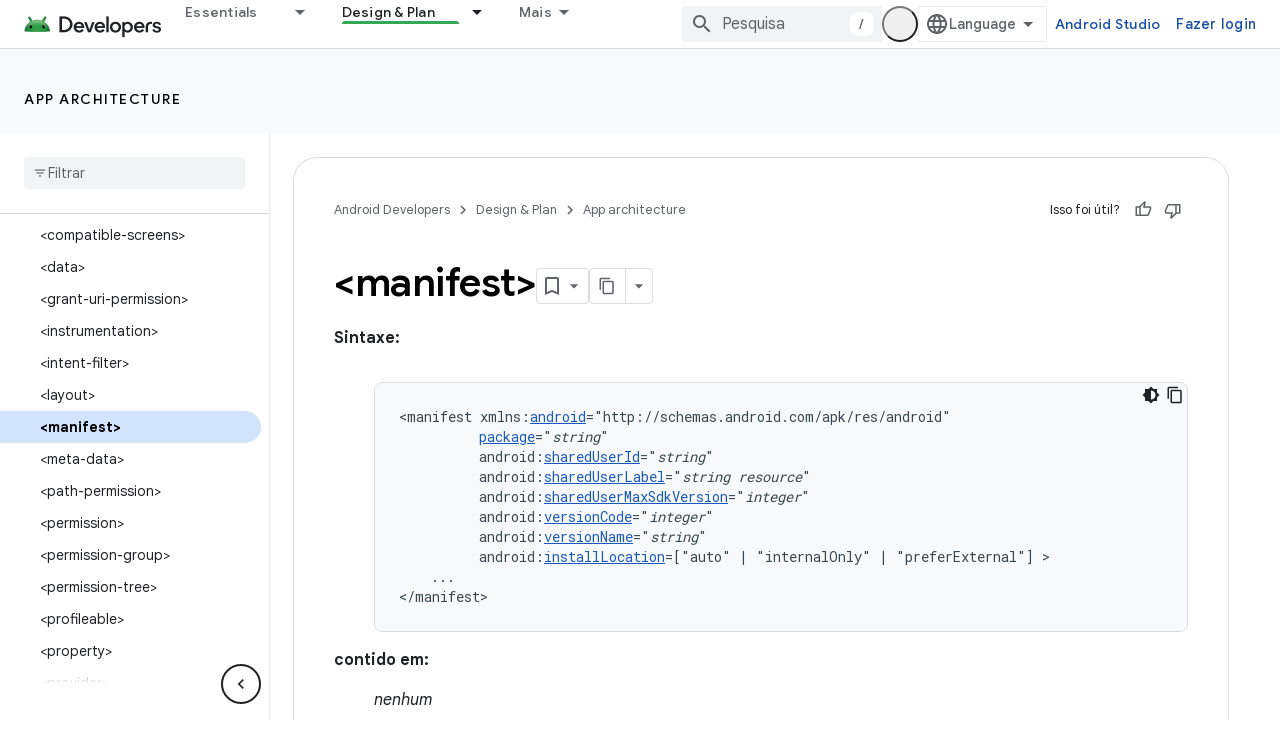

--- FILE ---
content_type: text/html; charset=UTF-8
request_url: https://feedback-pa.clients6.google.com/static/proxy.html?usegapi=1&jsh=m%3B%2F_%2Fscs%2Fabc-static%2F_%2Fjs%2Fk%3Dgapi.lb.en.2kN9-TZiXrM.O%2Fd%3D1%2Frs%3DAHpOoo_B4hu0FeWRuWHfxnZ3V0WubwN7Qw%2Fm%3D__features__
body_size: 80
content:
<!DOCTYPE html>
<html>
<head>
<title></title>
<meta http-equiv="X-UA-Compatible" content="IE=edge" />
<script type="text/javascript" nonce="9VZs4RAIK7GbLrqySqXf5g">
  window['startup'] = function() {
    googleapis.server.init();
  };
</script>
<script type="text/javascript"
  src="https://apis.google.com/js/googleapis.proxy.js?onload=startup" async
  defer nonce="9VZs4RAIK7GbLrqySqXf5g"></script>
</head>
<body>
</body>
</html>


--- FILE ---
content_type: text/javascript
request_url: https://www.gstatic.com/devrel-devsite/prod/v3df8aae39978de8281d519c083a1ff09816fe422ab8f1bf9f8e360a62fb9949d/android/js/devsite_devsite_llm_tools_module__pt_br.js
body_size: -866
content:
(function(_ds){var window=this;var bva=async function(a){a.eventHandler.listen(a,"DropdownToggled",c=>{c=c.getBrowserEvent();let d;a.Ba({category:"devsiteLlmTools",action:((d=c.detail)==null?0:d.open)?"llm_tools_dropdown_open":"llm_tools_dropdown_close",label:"dropdown_toggle"})});a.eventHandler.listen(a,"DropdownItemClicked",c=>{c=c.getBrowserEvent();if(c=a.ea.get(c.detail.id))a.Ba({category:"devsiteLlmTools",action:c.yy,label:c.analyticsLabel}),c.action()});const b=ava();b&&(a.o=b,a.Ba({category:"devsiteLlmTools",action:"llm_tools_button_impression"}))},
ava=function(){const a=_ds.C();a.pathname=`${a.pathname}.md.txt`;return _ds.ag(a.href)},cva=async function(a){if(!a.o)return null;a.Nl=!0;try{const b=await fetch(_ds.Ao(a.o.toString()).href);if(b)return await b.text()}catch(b){}finally{a.Nl=!1}return null},dva=async function(a){try{return a.ma||(a.ma=await cva(a)),a.ma}catch(b){}return null},E4=function(a,b){a.dispatchEvent(new CustomEvent("devsite-show-custom-snackbar-msg",{detail:{msg:b,showClose:!1},bubbles:!0}))},eva=async function(a){a.Ba({category:"devsiteLlmTools",
action:"llm_tools_copy_markdown_click",label:"main_button"});const b=await dva(a);b?await _ds.az(b):E4(a,"Falha ao copiar a p\u00e1gina")},F4=class extends _ds.TN{constructor(){super(...arguments);this.Nl=!1;this.eventHandler=new _ds.u;this.ma=null;this.o=void 0;this.items=[{id:"open-markdown",title:"Ver como Markdown",action:()=>{this.o?_ds.mg(window,this.o,"_blank"):E4(this,"Falha ao abrir a visualiza\u00e7\u00e3o do markdown.")},yy:"llm_tools_open_markdown_click",analyticsLabel:"dropdown_item"}];
this.oa=this.items.map(a=>({id:a.id,title:a.title}));this.ea=new Map(this.items.map(a=>[a.id,a]))}Na(){return this}connectedCallback(){super.connectedCallback();bva(this)}disconnectedCallback(){super.disconnectedCallback();_ds.D(this.eventHandler)}render(){return(0,_ds.N)`
      <div
        class="devsite-llm-tools-container"
        role="group"
        aria-label="${"Ferramentas de LLM"}">
        <div class="devsite-llm-tools-button-container">
          <button
            type="button"
            class="button button-white devsite-llm-tools-button"
            ?disabled="${this.Nl}"
            @click=${()=>{eva(this)}}
            aria-label="${"Copiar p\u00e1gina como Markdown"}"
            data-title="${"Copiar p\u00e1gina"}">
            <span class="material-icons icon-copy" aria-hidden="true"></span>
          </button>
        </div>
        <div class="devsite-llm-tools-dropdown-container">
          <devsite-dropdown-list
            .listItems="${this.oa}"
            open-dropdown-aria-label="${"Mais op\u00e7\u00f5es de ferramentas de LLM"}"
            close-dropdown-aria-label="${"Fechar menu com op\u00e7\u00f5es de ferramentas de LLM"}">
          </devsite-dropdown-list>
        </div>
      </div>
    `}};F4.prototype.disconnectedCallback=F4.prototype.disconnectedCallback;_ds.w([_ds.J(),_ds.x("design:type",Object)],F4.prototype,"Nl",void 0);try{customElements.define("devsite-llm-tools",F4)}catch(a){console.warn("Unrecognized DevSite custom element - DevsiteLlmTools",a)};})(_ds_www);
